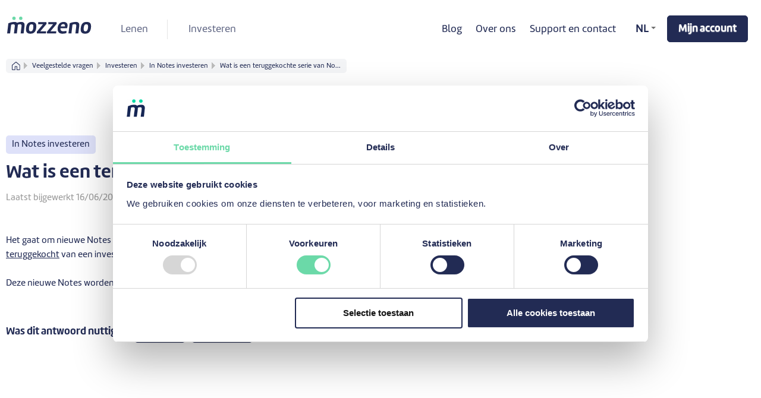

--- FILE ---
content_type: text/html; charset=utf-8
request_url: https://support.mozzeno.com/nl/support/solutions/articles/7000060304-wat-is-een-teruggekochte-serie-van-notes-
body_size: 9877
content:
<!DOCTYPE html>
       
        <!--[if lt IE 7]><html class="no-js ie6 dew-dsm-theme " lang="nl" dir="ltr" data-date-format="non_us"><![endif]-->       
        <!--[if IE 7]><html class="no-js ie7 dew-dsm-theme " lang="nl" dir="ltr" data-date-format="non_us"><![endif]-->       
        <!--[if IE 8]><html class="no-js ie8 dew-dsm-theme " lang="nl" dir="ltr" data-date-format="non_us"><![endif]-->       
        <!--[if IE 9]><html class="no-js ie9 dew-dsm-theme " lang="nl" dir="ltr" data-date-format="non_us"><![endif]-->       
        <!--[if IE 10]><html class="no-js ie10 dew-dsm-theme " lang="nl" dir="ltr" data-date-format="non_us"><![endif]-->       
        <!--[if (gt IE 10)|!(IE)]><!--><html class="no-js  dew-dsm-theme " lang="nl" dir="ltr" data-date-format="non_us"><!--<![endif]-->
	<head>
		
		<!-- Title for the page -->
<title> Alles over teruggekochte series van Notes - mozzeno : Support </title>

<!-- Meta information -->

      <meta charset="utf-8" />
      <meta http-equiv="X-UA-Compatible" content="IE=edge,chrome=1" />
      <meta name="description" content= "Ontdek alle details over een teruggekochte serie van Notes. Wat zijn de voorwaarden en de looptijd van een teruggekochte serie van Notes?" />
      <meta name="author" content= "" />
       <meta property="og:title" content="Alles over teruggekochte series van Notes - mozzeno" />  <meta property="og:url" content="https://support.mozzeno.com/nl/support/solutions/articles/7000060304-wat-is-een-teruggekochte-serie-van-notes-" />  <meta property="og:description" content=" Het gaat om nieuwe Notes die uitgegeven worden op een bestaande serie nadat mozzeno Notes van die serie heeft teruggekocht van een investeerder.     Deze nieuwe Notes worden aangeboden ter inschrijving voor de resterende duur en onder dezelfde vo..." />  <meta property="og:image" content="https://s3.eu-central-1.amazonaws.com/euc-cdn.freshdesk.com/data/helpdesk/attachments/production/7000989534/logo/jQp_zaIjMDTUjBKew9TndSnoPt1ItKq5lQ.jpg?X-Amz-Algorithm=AWS4-HMAC-SHA256&amp;amp;X-Amz-Credential=AKIAS6FNSMY2XLZULJPI%2F20260113%2Feu-central-1%2Fs3%2Faws4_request&amp;amp;X-Amz-Date=20260113T060838Z&amp;amp;X-Amz-Expires=604800&amp;amp;X-Amz-SignedHeaders=host&amp;amp;X-Amz-Signature=0f7e08d290e2a645b0cddf385e41431732b3b8477581e4cbd060c4b0714e2565" />  <meta property="og:site_name" content="Support" />  <meta property="og:type" content="article" />  <meta name="twitter:title" content="Alles over teruggekochte series van Notes - mozzeno" />  <meta name="twitter:url" content="https://support.mozzeno.com/nl/support/solutions/articles/7000060304-wat-is-een-teruggekochte-serie-van-notes-" />  <meta name="twitter:description" content=" Het gaat om nieuwe Notes die uitgegeven worden op een bestaande serie nadat mozzeno Notes van die serie heeft teruggekocht van een investeerder.     Deze nieuwe Notes worden aangeboden ter inschrijving voor de resterende duur en onder dezelfde vo..." />  <meta name="twitter:image" content="https://s3.eu-central-1.amazonaws.com/euc-cdn.freshdesk.com/data/helpdesk/attachments/production/7000989534/logo/jQp_zaIjMDTUjBKew9TndSnoPt1ItKq5lQ.jpg?X-Amz-Algorithm=AWS4-HMAC-SHA256&amp;amp;X-Amz-Credential=AKIAS6FNSMY2XLZULJPI%2F20260113%2Feu-central-1%2Fs3%2Faws4_request&amp;amp;X-Amz-Date=20260113T060838Z&amp;amp;X-Amz-Expires=604800&amp;amp;X-Amz-SignedHeaders=host&amp;amp;X-Amz-Signature=0f7e08d290e2a645b0cddf385e41431732b3b8477581e4cbd060c4b0714e2565" />  <meta name="twitter:card" content="summary" />  <link rel="canonical" href="https://support.mozzeno.com/nl/support/solutions/articles/7000060304-wat-is-een-teruggekochte-serie-van-notes-" />  <link rel='alternate' hreflang="fr" href="https://support.mozzeno.com/fr/support/solutions/articles/7000060304-qu-est-ce-qu-une-s%C3%A9rie-de-notes-rachet%C3%A9e-"/>  <link rel='alternate' hreflang="nl" href="https://support.mozzeno.com/nl/support/solutions/articles/7000060304-wat-is-een-teruggekochte-serie-van-notes-"/> 

<!-- Responsive setting -->
<link rel="apple-touch-icon" href="https://s3.eu-central-1.amazonaws.com/euc-cdn.freshdesk.com/data/helpdesk/attachments/production/7000989536/fav_icon/r0YIXOOz1WngNPAGMYbL3LffYk-aBIax9Q.png" />
        <link rel="apple-touch-icon" sizes="72x72" href="https://s3.eu-central-1.amazonaws.com/euc-cdn.freshdesk.com/data/helpdesk/attachments/production/7000989536/fav_icon/r0YIXOOz1WngNPAGMYbL3LffYk-aBIax9Q.png" />
        <link rel="apple-touch-icon" sizes="114x114" href="https://s3.eu-central-1.amazonaws.com/euc-cdn.freshdesk.com/data/helpdesk/attachments/production/7000989536/fav_icon/r0YIXOOz1WngNPAGMYbL3LffYk-aBIax9Q.png" />
        <link rel="apple-touch-icon" sizes="144x144" href="https://s3.eu-central-1.amazonaws.com/euc-cdn.freshdesk.com/data/helpdesk/attachments/production/7000989536/fav_icon/r0YIXOOz1WngNPAGMYbL3LffYk-aBIax9Q.png" />
        <meta name="viewport" content="width=device-width, initial-scale=1.0, maximum-scale=5.0, user-scalable=yes" /> 

<script>
  window.addEventListener('DOMContentLoaded', function () {
    var navbarToggler = document.querySelector('.mozzeno-navbar-toggler');
    var navbarContainer = document.querySelector('.navbar-public-container');
    function toggleNavbar() {
      navbarContainer.classList.toggle('show');
      navbarToggler.classList.toggle('show');
    }
    navbarToggler.addEventListener('click', toggleNavbar);
    
    // Get the current URL for multilangual dropdown tweaks
    let currentUrl = window.location.href;
    console.log(currentUrl);

    // Detect current language from the URL
    let newFrUrl = currentUrl.replace(/\/nl\//, "/fr/");
    let newNlUrl = currentUrl.replace(/\/fr\//, "/nl/");

    // Update the language switcher links
    let nlLink = document.querySelector("[data-link-nl]");
    let frLink = document.querySelector("[data-link-fr]");
    console.log(nlLink);

    if (nlLink) nlLink.setAttribute('href', newNlUrl);
    if (frLink) frLink.setAttribute('href', newFrUrl);
    
  });
</script>

<!-- Google Tag Manager -->
<script>(function(w,d,s,l,i){w[l]=w[l]||[];w[l].push({'gtm.start':
                                                      new Date().getTime(),event:'gtm.js'});var f=d.getElementsByTagName(s)[0],
    j=d.createElement(s),dl=l!='dataLayer'?'&l='+l:'';j.defer=true;j.src=
      'https://www.googletagmanager.com/gtm.js?id='+i+dl;f.parentNode.insertBefore(j,f);
                            })(window,document,'script','dataLayer','GTM-NZTRK9R');</script>
<!-- End Google Tag Manager -->

		
		<!-- Adding meta tag for CSRF token -->
		<meta name="csrf-param" content="authenticity_token" />
<meta name="csrf-token" content="0QJwCA2AZ4ONrApCUTh+4e6KiCGZVkIv0LsvRR2CfEBdQ54uGt8rbnl1Aj6f/0wbR9z62wEjyCHLwUH2jvW5Qg==" />
		<!-- End meta tag for CSRF token -->
		
		<!-- Fav icon for portal -->
		<link rel='shortcut icon' href='https://s3.eu-central-1.amazonaws.com/euc-cdn.freshdesk.com/data/helpdesk/attachments/production/7000989536/fav_icon/r0YIXOOz1WngNPAGMYbL3LffYk-aBIax9Q.png' />

		<!-- Base stylesheet -->
 
		<link rel="stylesheet" media="print" href="https://euc-assets2.freshdesk.com/assets/cdn/portal_print-6e04b27f27ab27faab81f917d275d593fa892ce13150854024baaf983b3f4326.css" />
	  		<link rel="stylesheet" media="screen" href="https://euc-assets2.freshdesk.com/assets/cdn/portal_utils-f2a9170fce2711ae2a03e789faa77a7e486ec308a2367d6dead6c9890a756cfa.css" />

		
		<!-- Theme stylesheet -->

		<link href="/support/theme.css?v=3&amp;d=1742556656" media="screen" rel="stylesheet" type="text/css">

		<!-- Google font url if present -->
		<link href='https://fonts.googleapis.com/css?family=Roboto:regular,italic,500,700,700italic' rel='stylesheet' type='text/css' nonce='Fu9Tm1hkyW2qVufKZCkaQw=='>

		<!-- Including default portal based script framework at the top -->
		<script src="https://euc-assets3.freshdesk.com/assets/cdn/portal_head_v2-d07ff5985065d4b2f2826fdbbaef7df41eb75e17b915635bf0413a6bc12fd7b7.js"></script>
		<!-- Including syntexhighlighter for portal -->
		<script src="https://euc-assets5.freshdesk.com/assets/cdn/prism-841b9ba9ca7f9e1bc3cdfdd4583524f65913717a3ab77714a45dd2921531a402.js"></script>

		

		<!-- Access portal settings information via javascript -->
		 <script type="text/javascript">     var portal = {"language":"nl","name":"Support","contact_info":"","current_page_name":"article_view","current_tab":"solutions","vault_service":{"url":"https://vault-service-eu.freshworks.com/data","max_try":2,"product_name":"fd"},"current_account_id":508972,"preferences":{"bg_color":"#ffffff","header_color":"#ffffff","help_center_color":"#ffffff","footer_color":"#ffffff","tab_color":"#222B54","tab_hover_color":"#4c4b4b","btn_background":"#ffffff","btn_primary_background":"#222B54","base_font":"Roboto","text_color":"#404040","headings_font":"Roboto","headings_color":"#676a6c","link_color":"#222B54","link_color_hover":"#222B54","input_focus_ring_color":"#222B54","non_responsive":"false"},"image_placeholders":{"spacer":"https://euc-assets10.freshdesk.com/assets/misc/spacer.gif","profile_thumb":"https://euc-assets1.freshdesk.com/assets/misc/profile_blank_thumb-4a7b26415585aebbd79863bd5497100b1ea52bab8df8db7a1aecae4da879fd96.jpg","profile_medium":"https://euc-assets5.freshdesk.com/assets/misc/profile_blank_medium-1dfbfbae68bb67de0258044a99f62e94144f1cc34efeea73e3fb85fe51bc1a2c.jpg"},"falcon_portal_theme":false,"current_object_id":7000060304};     var attachment_size = 20;     var blocked_extensions = "";     var allowed_extensions = "";     var store = { 
        ticket: {},
        portalLaunchParty: {} };    store.portalLaunchParty.ticketFragmentsEnabled = false;    store.pod = "eu-central-1";    store.region = "EU"; </script> 


			
	</head>
	<body>
            	
		
		
		<div class="page">
	
	<header class="banner">
		<div class="banner-wrapper">
			<div class="banner-title">
				
                  
                   <a href="https://www.mozzeno.com/nl/" class="portal-logo"><span class="portal-img">
                     <img src="https://www.mozzeno.com/wp-content/themes/mozzeno-public-2021/assets/img/logo.svg" alt="Logo" onerror="default_image_error(this)" data-type="logo" width="144" height="32">
                 </span>
                  </a>
                
                  
                           
			         
			</div>
          
          	<button class="mozzeno-navbar-toggler ">
            <span class="mozzeno-navbar-toggler-icon-open-menu">
              <svg xmlns="http://www.w3.org/2000/svg" width="24" height="24" viewBox="0 0 24 24">
                <g data-name="Group 2037" transform="translate(-317 -40)">
                  <g data-name="Group 2036" transform="translate(0 0.5)">
                    <line data-name="Line 40" x2="18" transform="translate(320 47.5)" fill="none" stroke="#222b54" stroke-linecap="round" stroke-miterlimit="10" stroke-width="3.547"></line>
                    <line data-name="Line 41" x2="11.5" transform="translate(326.5 56.5)" fill="none" stroke="#222b54" stroke-linecap="round" stroke-miterlimit="10" stroke-width="3.547"></line>
                  </g>
                  <rect data-name="Rectangle 1160" width="24" height="24" transform="translate(317 40)" fill="none"></rect>
                </g>
              </svg>
            </span> 
            <span class="mozzeno-navbar-toggler-icon-close-menu">
              <svg xmlns="http://www.w3.org/2000/svg" width="24" height="24" viewBox="0 0 24 24">
                <g data-name="Group 2038" transform="translate(-317 -40)">
                  <g data-name="Group 2036" transform="translate(133.2 -217.071) rotate(45)">
                    <line data-name="Line 40" x2="17.463" transform="translate(320.5 52)" fill="none" stroke="#222b54" stroke-linecap="round" stroke-miterlimit="10" stroke-width="3.547"></line>
                  </g>
                  <g data-name="Group 2039" transform="translate(598.804 -143.532) rotate(135)">
                    <line data-name="Line 40" x2="17.463" transform="translate(320.5 52)" fill="none" stroke="#222b54" stroke-linecap="round" stroke-miterlimit="10" stroke-width="3.547"></line>
                  </g>
                  <rect data-name="Rectangle 1160" width="24" height="24" transform="translate(317 40)" fill="none"></rect>
                </g>
              </svg>
            </span>
          </button>
          
            
          <div class="navbar-public-container">
            <div class="navbar-public navbar-public-neutral">
              <ul>                  
                <li><a href="https://www.mozzeno.com/nl/">Lenen</a></li>
                <li><a href="https://www.mozzeno.com/nl/investeren/">Investeren</a></li>                   
              </ul>
            </div> 
              <div class="navbar-public navbar-public-secondary">
                <ul class="pull-left">
                  <li><a href="https://www.mozzeno.com/nl/blog/">Blog</a></li>
                  <li><a href="https://www.mozzeno.com/nl/over-ons/">Over ons</a></li>
                  <li><a href="https://www.mozzeno.com/fr/support-et-contact/">Support en contact</a></li>  
                  <li>
                  	<div class="banner-language-selector" data-tabs="tabs" data-toggle='tooltip' data-placement="bottom" title="">
                      <ul class="language-options" role="tablist">
                        <li class="dropdown"><h5 class="dropdown-toggle" data-toggle="dropdown"><span>NL</span><span class="caret"></span></h5>
                          <ul class="dropdown-menu " role="menu" aria-labelledby="dropdownMenu">
                              <li><a href="/nl/support/home" data-link-nl class="active"><span class='icon-dd-tick-dark'></span>NL</a></li>
                              <li><a href="/fr/support/home" data-link-fr class="">FR</a></li>
                          </ul>
                        </li>
                      </ul>
                  </div>
                  </li>
                  <li><a href="https://www.mozzeno.com/account" class="btn">Mijn account</a></li>                  
                </ul>
				</div>
              </div> 
            	    
    		
      </div>
	</header>

	<div class="breadcrumb">
        <a href="https://www.mozzeno.com/nl/"><img src="https://www.mozzeno.com/wp-content/themes/mozzeno-public-2021/assets/inline-icons/home-b.svg"></a>
		
      	<a href="/nl/support/solutions">Veelgestelde vragen</a>
      
      	
      		<a href="/nl/support/solutions/7000001906">Investeren</a>
        
      
      	
      
      	
      		<a href="/nl/support/solutions/folders/7000003297">In Notes investeren</a>
        
      
       
      
      	
      		<a href="/nl/support/solutions/articles/7000060304-wat-is-een-teruggekochte-serie-van-notes-">Wat is een teruggekochte serie van No...</a>
        
      		
	</div>

  






	
	<!-- Search and page links for the page -->
	
  	
  

	<!-- Notification Messages -->
	 <div class="alert alert-with-close notice hide" id="noticeajax"></div> 

	<div class="c-wrapper">		
		<section class="main min-height-on-desktop fc-article-show" id="article-show-7000060304" data-category="7000001906" data-folder="7000003297">
  	<a href="/nl/support/solutions/folders/7000003297" class="folder-tag" data-category="7000001906">In Notes investeren</a>
  	<h1 class="section-heading heading">
      	Wat is een teruggekochte serie van Notes? 
	</h1>
	
    <div class="article-modified">
        
        Laatst bijgewerkt 
        
        16/06/2022
    </div>
    

    <article class="article-body" id="article-body" rel="image-enlarge">
      <p dir="ltr"><span style="color: rgb(34, 43, 84);">Het gaat om nieuwe Notes die uitgegeven worden op een bestaande serie nadat mozzeno Notes van die serie heeft <a href="https://support.mozzeno.com/nl/support/solutions/articles/7000060124">teruggekocht</a> van een investeerder.</span></p><p><span style="color: rgb(34, 43, 84);">&nbsp;</span></p><p><span style="color: rgb(34, 43, 84);">Deze nieuwe Notes worden aangeboden ter inschrijving voor de resterende duur en onder dezelfde voorwaarden.</span></p>
    </article>

    

    <p class="article-vote" id="voting-container" 
											data-user-id="" 
											data-article-id="7000060304"
											data-language="nl">
										Was dit antwoord nuttig?<span data-href="/nl/support/solutions/articles/7000060304/thumbs_up" class="vote-up a-link" id="article_thumbs_up" 
									data-remote="true" data-method="put" data-update="#voting-container" 
									data-user-id=""
									data-article-id="7000060304"
									data-language="nl"
									data-update-with-message="Fijn dat we hebben kunnen helpen. Hartelijk dank voor uw feedback.">
								Ja</span><span class="vote-down-container"><span data-href="/nl/support/solutions/articles/7000060304/thumbs_down" class="vote-down a-link" id="article_thumbs_down" 
									data-remote="true" data-method="put" data-update="#vote-feedback-form" 
									data-user-id=""
									data-article-id="7000060304"
									data-language="nl"
									data-hide-dom="#voting-container" data-show-dom="#vote-feedback-container">
								Nee</span></span></p><a class="hide a-link" id="vote-feedback-form-link" data-hide-dom="#vote-feedback-form-link" data-show-dom="#vote-feedback-container">Feedback versturen</a><div id="vote-feedback-container"class="hide">	<div class="lead">Sorry dat we u niet kunnen helpen. Help ons om dit artikel te verbeteren met uw feedback.</div>	<div id="vote-feedback-form">		<div class="sloading loading-small loading-block"></div>	</div></div>

</section>
<section class="sidebar content rounded-xs" data-category="7000001906">
	<div id="related_articles"><div class="cs-g-c"><section class="article-list"><h3 class="list-lead">Gerelateerde artikelen</h3><ul rel="remote" 
			data-remote-url="/nl/support/search/articles/7000060304/related_articles?container=related_articles&limit=10" 
			id="related-article-list"></ul></section></div></div>
</section>

	</div>
  
   
  
		<section class="help-center rounded-xs">	
			<div class="hc-search">
				<div class="hc-search-c">
                   
                  		<h2 class="section-heading heading">Hebt u een andere vraag?</h2>
						<p>
                          Vooraleer je contact opneemt, raden we je aan onze zoekfunctie te gebruiken. Veel antwoorden zijn direct beschikbaar.
						</p>
                   
					<form class="hc-search-form print--remove" autocomplete="off" action="/nl/support/search/solutions" id="hc-search-form" data-csrf-ignore="true">
	<div class="hc-search-input">
	<label for="support-search-input" class="hide">Voer hier uw zoekterm in...</label>
		<input placeholder="Voer hier uw zoekterm in..." type="text"
			name="term" class="special" value=""
            rel="page-search" data-max-matches="10" id="support-search-input">
	</div>
	<div class="hc-search-button">
		<button class="btn btn-primary" aria-label="Zoeken" type="submit" autocomplete="off">
			<i class="mobile-icon-search hide-tablet"></i>
			<span class="hide-in-mobile">
				Zoeken
			</span>
		</button>
	</div>
</form>
				</div>
			</div>
		</section>
	
  
  	
      <section class="no-answer-found-section text-center">
        
          <h2 class="section-heading heading">Krijg hulp.</h2>
          <p>Volg onze gids om nog sneller te worden geholpen.</p>
          <a href="https://url.ftsy.io/help?user[locale]=nl" class="btn btn-primary">Laat u begeleiden</a>
        
      </section>
  	
  
 


</div>
	









<!-- footer nl -->
	<footer class="mozzeno-footer">
		<div class="mozzeno-footer-section">
		  <div class="mozzeno-footer-container mozzeno-footer-container-top">
			<div class="mozzeno-footer-p-sm mozzeno-footer-clearfix" role="navigation">
			  <div class="mozzeno-footer-col mozzeno-footer-list-reset ">
				<h3 class="mozzeno-footer-nav-title">
				  Persoonlijke Lening
				</h3>
				<ul id="menu-m-footer-borrow-perso-menu-nl" class="menu"><li><a href="https://www.mozzeno.com/nl/persoonlijke-lening/" target="_self">Persoonlijke Lening</a></li>
				  <li><a href="https://www.mozzeno.com/nl/persoonlijke-lening/woning/renovatielening/" target="_self">Renovatielening</a></li>
				  <li><a href="https://www.mozzeno.com/nl/persoonlijke-lening/woning/werken/" target="_self">Lening voor werken</a></li>
				  <li><a href="https://www.mozzeno.com/nl/persoonlijke-lening/auto/" target="_self">Lening tweedehandswagen</a></li>
				  <li><a href="https://www.mozzeno.com/nl/persoonlijke-lening/voertuig-mobiliteit/motor/2dehands/" target="_self">Lening tweedehandsmotor</a></li>
				  <li><a href="https://www.mozzeno.com/nl/persoonlijke-lening/voertuig-mobiliteit/fiets/" target="_self">Lening fiets</a></li>
				  <li><a href="https://www.mozzeno.com/nl/persoonlijke-lening/voertuig-mobiliteit/fiets/elektrische/" target="_self">Lening elektrische fiets</a></li>
				  <li><a href="https://www.mozzeno.com/nl/persoonlijke-lening/gezondheid/huwelijk/" target="_self">Huwelijkslening</a></li>
				  <li><a href="https://www.mozzeno.com/nl/persoonlijke-lening/studie-opleiding/studie/" target="_self">Studielening</a></li>
				  <li><a href="https://www.mozzeno.com/nl/persoonlijke-lening/reis-vrije-tijd/reis-lening/" target="_self">Reislening</a></li>
				  <li><a href="https://www.mozzeno.com/nl/persoonlijke-lening/woning/interieur/" target="_self">Inrichting lening</a></li>
				  <li><a href="https://www.mozzeno.com/nl/persoonlijke-lening/hergroepering/" target="_self">Hergroepering kredieten</a></li>
				  <li><a href="https://www.mozzeno.com/nl/persoonlijke-lening/hergroepering/kredietopening-creditcard-opzeggen/" target="_self">Uw kredietopening of creditcard opzeggen</a></li>
				  <li><a href="https://www.mozzeno.com/nl/correcte-terugbetaling-kredietnemers/" target="_self">Beloning voor correcte terugbetaling</a></li>
				 </ul>
			 </div>
			 <div class="mozzeno-footer-col mozzeno-footer-list-reset ">
				<h3 class="mozzeno-footer-nav-title">
				  Investeringskrediet</h3>
				<ul id="menu-m-footer-borrow-pro-menu-nl" class="menu"><li><a href="https://www.mozzeno.com/nl/investeringskrediet/" target="_self">Investeringskrediet</a></li>
				  <li><a href="https://www.mozzeno.com/nl/investeringskrediet/werkkapitaal/" target="_self">Werkkapitaal</a></li>
				  <li><a href="https://www.mozzeno.com/nl/investeringskrediet/materieel-diensten/" target="_self">Investering in materieel</a></li>
				  <li><a href="https://www.mozzeno.com/nl/investeringskrediet/aankoop-van-diensten/" target="_self">Aankoop van diensten</a></li>
				  <li><a href="https://www.mozzeno.com/nl/investeringskrediet/voertuig/" target="_self">Voertuig verkocht door een professional</a></li>
				  <li><a href="https://www.mozzeno.com/nl/correcte-terugbetaling-kredietnemers/" target="_self">Beloning voor correcte terugbetaling</a></li>
				</ul>
				<h3 class="mozzeno-footer-nav-title">
				  Verzekering
				</h3>
				<ul id="menu-m-footer-insurance-menu-nl" class="menu">
					<li><a href="https://www.mozzeno.com/nl/shelteo-van-belins-nv/" target="_self">Shelteo van Belins nv</a></li>
					<li><a href="https://www.mozzeno.com/nl/autoverzekering-belfius-direct/" target="_self">Autoverzekering van Belfius Direct</a></li>
			  	</ul>
			  </div>
			  <div class="mozzeno-footer-col mozzeno-footer-list-reset " role="navigation">
				<h3 class="mozzeno-footer-nav-title">
				  Investeren</h3>
				<ul id="menu-m-footer-invest-menu-nl" class="menu">
				  <li><a href="https://www.mozzeno.com/nl/investeren/" target="_self">Investeren</a></li><li><a href="https://www.mozzeno.com/nl/investeren/persoonlijke-projecten/" target="_self">Persoonlijke leningen</a></li>
				  <li><a href="https://www.mozzeno.com/nl/investeren/professionele-projecten/zelfstandigen-en-ondernemingen/" target="_self">Investeringskredieten van zelfstandigen en ondernemingen</a></li>
				  <li><a href="https://www.mozzeno.com/nl/investeren/hoe-werkt-het/" target="_self">Hoe werkt het?</a></li>
				  <li><a href="https://www.mozzeno.com/nl/investeren/de-beschermingsmechanismen/" target="_self">De beschermingsmechanismen</a></li>
				  <li><a href="https://www.mozzeno.com/nl/investeren/de-investeringsformules-op-mozzeno/" target="_self">De investeringsformules</a></li>
				  <li><a href="https://www.mozzeno.com/nl/investeren/risicofactoren/" target="_self">Risicofactoren</a></li>
				  <li><a href="https://www.mozzeno.com/nl/investeren/productfiche-investeerder/" target="_self">Productfiche investeerder</a></li>
				  </ul>
			  </div>
			  <div class="mozzeno-footer-col mozzeno-footer-list-reset">
				<h3 class="mozzeno-footer-nav-title">
				  mozzeno
				</h3>
				<ul id="menu-m-mozzeno-menu-nl" class="menu"><li><a href="https://www.mozzeno.com/nl/" target="_self">Homepage</a></li>
				  <li><a href="https://www.mozzeno.com/nl/over-ons/" target="_self">Over ons</a></li>
				  <li><a href="https://www.mozzeno.com/nl/statistiek/" target="_self">Statistiek</a></li>
				  <li><a href="https://www.mozzeno.com/nl/blog/" target="_self">Blog</a></li>
				  <li><a href="https://www.mozzeno.com/nl/getuigenissen/" target="_self">Getuigenissen</a></li>
				  <li><a href="https://www.mozzeno.com/nl/ons-team/" target="_self">Ons team</a></li>
				  <li><a href="https://www.mozzeno.com/nl/jobs-mozzeno/" target="_self">Jobs</a></li>
				  <li><a href="https://www.mozzeno.com/nl/nieuws-en-media/" target="_self">Nieuws en media</a></li>
				  <li><a href="https://www.mozzeno.com/nl/newsletter/" target="_self">Inschrijven op onze nieuwsbrief</a></li>
				  <li><a href="https://www.mozzeno.com/nl/word-partner-van-mozzeno/" target="_self">Partner worden</a></li>
				  <li><a href="https://www.mozzeno.com/nl/digitale-verkoop-op-afbetaling/" target="_self">Digitale verkoop op afbetaling</a></li>
				  <li><a href="https://www.mozzeno.com/nl/sitemap/" target="_self">Sitemap</a></li>
				 </ul>
			  </div>
			</div>
          </div>
			
			<div class="mozzeno-footer-container mozzeno-footer-container-bottom">
			  <div class="mozzeno-footer-p-sm mozzeno-footer-clearfix" role="navigation">
				  <div class="mozzeno-footer-col mozzeno-footer-col-xl-3">
					  <a href="https://www.mozzeno.com/fr/">
						  <img src="https://www.mozzeno.com/wp-content/themes/mozzeno-public-2021/assets/img/logo.svg" loading="lazy" alt="Logo" width="144" height="32">
					  </a>
					  <p class="mozzeno-footer-baseline">
						  Lenen en investeren<br>
					  bij elkaar, zonder omwegen
					  </p>
				  </div>
				  <div class="mozzeno-footer-col mozzeno-footer-list-reset">
					  <ul id="menu-m-legal-menu-fr" class="menu"><li><a href="https://www.mozzeno.com/fr/vie-privee/" target="_self">Politique Vie Privée</a></li>
						  <li><a href="https://www.mozzeno.com/nl/gebruiksvoorwaarden/" target="_self">Gebruiksvoorwaarden</a></li>
							<li><a href="https://www.mozzeno.com/nl/verordening-inzake-cookies/" target="_self">Cookies</a></li>
							<li><a href="https://www.mozzeno.com/nl/de-erkenningen-van-mozzeno-nv/" target="_self">Erkenningen</a></li>
							<li><a href="https://www.mozzeno.com/nl/investeren/risicofactoren/" target="_self">Risicofactoren</a></li>
							<li><a href="https://www.mozzeno.com/nl/investeren/voorwaarden-van-de-notes/" target="_self">Voorwaarden van de mozzeno-Notes</a></li>
							<li><a href="https://www.mozzeno.com/nl/beleid-belangenconflicten/" target="_self">Beleid inzake belangenconflicten</a></li>
					  </ul>
				  </div>
				  <div class="mozzeno-footer-col mozzeno-footer-list-reset">
					<div class="mozzeno-footer-address">
					  <div>
						<h3 class="mozzeno-footer-nav-title">Adres</h3>
						<p>mozzeno SA<br>Chemin du Stocquoy 1<br>1300 Waver</p>
					  </div>
					  <div>
						<h3 class="mozzeno-footer-nav-title">Maatschappelijke zetel</h3>
						<p>Louizalaan 523<br>1050 Brussel</p>
					  </div>
					</div>
					<div class="mozzeno-footer-nbr">
					  <p>
						<span>Ondernemingsnummer</span>
						BE&nbsp;0643.893.720
					  </p>
					  <p>
						<span>FSMA-nummer</span>
						<a href="https://www.fsma.be/nl/party/mozzeno">115673</a>
					  </p>
					</div>
					<div class="mozzeno-footer-contact">
					  <p class="online-only-warning">Lenen en investeren bij ons kan uitsluitend online via onze website.</p>
					  <a href="https://www.mozzeno.com/nl/support-en-contact/" class="contact-link">Support en contact</a>
					</div>
				  </div>
				</div>
			</div>
			
			<div class="mozzeno-footer-container">
			  <div class="mozzeno-footer-small mozzeno-p-sm mozzeno-footer-text-center mozzeno-footer-clearfix">
				<p>Het mozzeno-platform werd ontwikkeld door <a href="https://www.fintensy.com/"  target="_blank" class="link-underlined">Fintensy</a>
				</p>
			  </div>
			</div>
		  </div>
		</div>
	  
		
	  
		
		
	  
	</footer>
<!-- END footer En -->








			<script src="https://euc-assets1.freshdesk.com/assets/cdn/portal_bottom-0fe88ce7f44d512c644a48fda3390ae66247caeea647e04d017015099f25db87.js"></script>

		<script src="https://euc-assets4.freshdesk.com/assets/cdn/redactor-642f8cbfacb4c2762350a557838bbfaadec878d0d24e9a0d8dfe90b2533f0e5d.js"></script> 
		<script src="https://euc-assets6.freshdesk.com/assets/cdn/lang/nl-031c78c7814576cee1d9e8e415b3c9f0516a7cab08f474a40f8e49d7fcd5d0c9.js"></script>
		<!-- for i18n-js translations -->
  		<script src="https://euc-assets5.freshdesk.com/assets/cdn/i18n/portal/nl-5e8fd94301dff3b0a442f85c354796c61dc1f84215444cc92baeb7b093e924b5.js"></script>
		<!-- Including default portal based script at the bottom -->
		<script nonce="Fu9Tm1hkyW2qVufKZCkaQw==">
//<![CDATA[
	
	jQuery(document).ready(function() {
					
		// Setting the locale for moment js
		moment.lang('nl');

		var validation_meassages = {"required":"Dit is een vereist veld.","remote":"Corrigeer dit veld.","email":"Voer een geldig e-mailadres in.","url":"Voer een geldige URL in.","date":"Voer een geldige datum in.","dateISO":"Voer een geldige datum in (ISO).","number":"Voer een geldig nummer in.","digits":"Voer alleen cijfers in.","creditcard":"Voer een geldig creditcardnummer in.","equalTo":"Voer dezelfde waarde nogmaals in.","two_decimal_place_warning":"Value cannot have more than 2 decimal digits","integration_no_match":"geen overeenkomstige gegevens...","select_atleast_one":"Selecteer minimaal één optie.","ember_method_name_reserved":"Deze naam is gereserveerd en kan niet worden gebruikt. Kies een andere naam."}	

		jQuery.extend(jQuery.validator.messages, validation_meassages );


		jQuery(".call_duration").each(function () {
			var format,time;
			if (jQuery(this).data("time") === undefined) { return; }
			if(jQuery(this).hasClass('freshcaller')){ return; }
			time = jQuery(this).data("time");
			if (time>=3600) {
			 format = "hh:mm:ss";
			} else {
				format = "mm:ss";
			}
			jQuery(this).html(time.toTime(format));
		});
	});

	// Shortcuts variables
	var Shortcuts = {"global":{"help":"?","save":"mod+return","cancel":"esc","search":"/","status_dialog":"mod+alt+return","save_cuctomization":"mod+shift+s"},"app_nav":{"dashboard":"g d","tickets":"g t","social":"g e","solutions":"g s","forums":"g f","customers":"g c","reports":"g r","admin":"g a","ticket_new":"g n","compose_email":"g m"},"pagination":{"previous":"alt+left","next":"alt+right","alt_previous":"j","alt_next":"k"},"ticket_list":{"ticket_show":"return","select":"x","select_all":"shift+x","search_view":"v","show_description":"space","unwatch":"w","delete":"#","pickup":"@","spam":"!","close":"~","silent_close":"alt+shift+`","undo":"z","reply":"r","forward":"f","add_note":"n","scenario":"s"},"ticket_detail":{"toggle_watcher":"w","reply":"r","forward":"f","add_note":"n","close":"~","silent_close":"alt+shift+`","add_time":"m","spam":"!","delete":"#","show_activities_toggle":"}","properties":"p","expand":"]","undo":"z","select_watcher":"shift+w","go_to_next":["j","down"],"go_to_previous":["k","up"],"scenario":"s","pickup":"@","collaboration":"d"},"social_stream":{"search":"s","go_to_next":["j","down"],"go_to_previous":["k","up"],"open_stream":["space","return"],"close":"esc","reply":"r","retweet":"shift+r"},"portal_customizations":{"preview":"mod+shift+p"},"discussions":{"toggle_following":"w","add_follower":"shift+w","reply_topic":"r"}};
	
	// Date formats
	var DATE_FORMATS = {"non_us":{"moment_date_with_week":"ddd, D MMM, YYYY","datepicker":"d M, yy","datepicker_escaped":"d M yy","datepicker_full_date":"D, d M, yy","mediumDate":"d MMM, yyyy"},"us":{"moment_date_with_week":"ddd, MMM D, YYYY","datepicker":"M d, yy","datepicker_escaped":"M d yy","datepicker_full_date":"D, M d, yy","mediumDate":"MMM d, yyyy"}};

	var lang = { 
		loadingText: "Een ogenblik geduld...",
		viewAllTickets: "View all tickets"
	};


//]]>
</script> 

		

		<img src='/nl/support/solutions/articles/7000060304-wat-is-een-teruggekochte-serie-van-notes-/hit' alt='Aantal artikelweergaves' aria-hidden='true'/>
		<script type="text/javascript">
     		I18n.defaultLocale = "en";
     		I18n.locale = "nl";
		</script>
			
    	


		<!-- Include dynamic input field script for signup and profile pages (Mint theme) -->

	</body>
</html>


--- FILE ---
content_type: image/svg+xml
request_url: https://www.mozzeno.com/wp-content/themes/mozzeno-public-2021/assets/img/logo.svg
body_size: 1133
content:
<svg data-name="Component 10 – 74" xmlns="http://www.w3.org/2000/svg" width="144" height="32" viewBox="0 0 144 32">
  <g data-name="Group 1677" transform="translate(-383.551 -618.609)">
    <g data-name="Group 1335" transform="translate(383.551 629.477)">
      <g data-name="Group 1328" transform="translate(0 0)">
        <path data-name="Path 1634" d="M385.619,643.569a25.132,25.132,0,0,1,9.529-2.327c1.994,0,3.841.3,5.059,1.477a18.01,18.01,0,0,1,6.906-1.477c3.619,0,6.352,1.551,5.724,6.611l-1.551,12.741H406.3l1.477-12.187c.3-2.4-.812-3.213-2.511-3.213a8.82,8.82,0,0,0-3.73.886,14.891,14.891,0,0,1-.074,1.773l-1.551,12.741H395l1.477-12.187c.332-2.622-1-3.213-2.7-3.213a7.611,7.611,0,0,0-3.472.813l-1.773,14.588h-4.986Z" transform="translate(-383.551 -641.242)" fill="#222b54"/>
      </g>
      <g data-name="Group 1329" transform="translate(31.69 0.074)">
        <path data-name="Path 1635" d="M457.462,651.311c.887-7.276,4.321-9.9,9.787-9.9,5.65,0,8.2,2.548,7.313,9.86-.887,7.239-4.285,9.9-9.972,9.9C459.2,661.172,456.539,658.587,457.462,651.311Zm4.949,0c-.591,4.691.738,5.909,2.843,5.909,2.142,0,3.73-1.218,4.321-5.909.591-4.986-.7-5.909-2.844-5.909S463,646.325,462.411,651.311Z" transform="translate(-457.281 -641.414)" fill="#222b54"/>
      </g>
      <g  data-name="Group 1330" transform="translate(49.967 0.406)">
        <path data-name="Path 1636" d="M515.13,661.133H499.951l-.148-2.807,10.341-12.594h-7.978v-3.546h13.739l.184,2.918-10.414,12.52h9.861Z" transform="translate(-499.803 -642.187)" fill="#222b54"/>
      </g>
      <g data-name="Group 1331" transform="translate(66.991 0.406)">
        <path data-name="Path 1637" d="M554.738,661.133H539.559l-.148-2.807,10.341-12.594h-7.977v-3.546h13.739l.184,2.918-10.414,12.52h9.861Z" transform="translate(-539.411 -642.187)" fill="#222b54"/>
      </g>
      <g  data-name="Group 1332" transform="translate(84.929 0.074)">
        <path data-name="Path 1638" d="M586.068,651.9l-.073.48c-.406,3.324,1.588,4.764,4.579,4.764a18.783,18.783,0,0,0,5.355-.776l-.074,3.841a23.89,23.89,0,0,1-6.426,1c-5.244,0-9.122-2.585-8.125-10.452.591-4.875,3.619-9.343,9.824-9.343,5.5,0,7.164,3.139,6.685,7.2a16.881,16.881,0,0,1-.776,3.287Zm4.727-6.832a4.214,4.214,0,0,0-4.21,3.841H593.6C593.861,646.7,593.049,645.07,590.8,645.07Z" transform="translate(-581.147 -641.414)" fill="#222b54"/>
      </g>
      <g data-name="Group 1333" transform="translate(103.145 0)">
        <path data-name="Path 1639" d="M625.632,643.421a27.212,27.212,0,0,1,9.713-2.179c3.693,0,7.017,1.071,6.352,6.611l-1.551,12.741H635.2l1.477-12.3c.332-2.511-.923-3.213-2.622-3.213a8.523,8.523,0,0,0-3.767.812l-1.773,14.7h-4.986Z" transform="translate(-623.527 -641.242)" fill="#222b54"/>
      </g>
      <g data-name="Group 1334" transform="translate(123.719 0.074)">
        <path data-name="Path 1640" d="M671.576,651.311c.887-7.276,4.321-9.9,9.787-9.9,5.651,0,8.2,2.548,7.313,9.86-.887,7.239-4.284,9.9-9.972,9.9C673.312,661.172,670.653,658.587,671.576,651.311Zm4.949,0c-.591,4.691.738,5.909,2.844,5.909,2.142,0,3.73-1.218,4.321-5.909.591-4.986-.7-5.909-2.844-5.909S677.116,646.325,676.525,651.311Z" transform="translate(-671.396 -641.414)" fill="#222b54"/>
      </g>
    </g>
    <g data-name="Group 1336" transform="translate(392.265 620.608)">
      <path data-name="Path 1641" d="M406.636,620.626a2.81,2.81,0,1,0,2.81,2.81A2.813,2.813,0,0,0,406.636,620.626Z" transform="translate(-403.826 -620.618)" fill="#6bd9a8"/>
      <path data-name="Path 1642" d="M433.123,620.608a2.81,2.81,0,1,0,2.81,2.81A2.813,2.813,0,0,0,433.123,620.608Z" transform="translate(-418.928 -620.608)" fill="#6bd9a8"/>
    </g>
  </g>
  <rect data-name="Rectangle 1129" width="144" height="32" fill="none"/>
</svg>


--- FILE ---
content_type: image/svg+xml
request_url: https://www.mozzeno.com/wp-content/themes/mozzeno-public-2021/assets/inline-icons/home-b.svg
body_size: 298
content:
<svg xmlns="http://www.w3.org/2000/svg" width="14.244" height="14.038" viewBox="0 0 14.244 14.038">
  <g id="home-b" transform="translate(-1.774 -4.897)">
    <path id="Path_1805" data-name="Path 1805" d="M8.621,3.8h0a1.239,1.239,0,0,1,.79.285L15.28,8.93l.024.021a1.376,1.376,0,0,1,.439.935q0,.015,0,.031V16.6a1.238,1.238,0,0,1-1.236,1.236H10.353a.544.544,0,0,1-.544-.544v-5H7.435v5a.544.544,0,0,1-.544.544H2.736A1.238,1.238,0,0,1,1.5,16.6V9.914q0-.015,0-.031a1.376,1.376,0,0,1,.439-.935l.024-.021L7.835,4.08A1.24,1.24,0,0,1,8.621,3.8Zm5.952,5.957L8.717,4.921a.149.149,0,0,0-.191,0L2.672,9.754a.293.293,0,0,0-.084.18V16.6a.149.149,0,0,0,.149.149H6.347V12.1a.891.891,0,0,1,.89-.89h2.77a.891.891,0,0,1,.89.89v4.65h3.611a.149.149,0,0,0,.149-.149V9.935A.293.293,0,0,0,14.573,9.756Z" transform="translate(0.274 1.099)" fill="#222b54"/>
  </g>
</svg>
